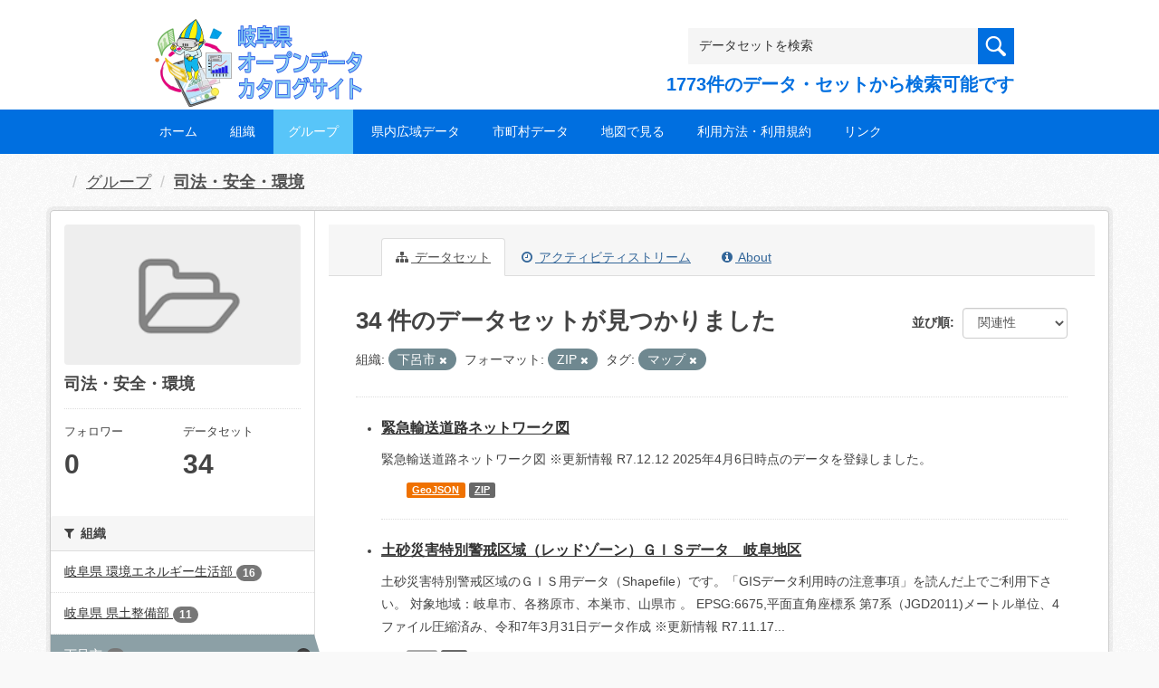

--- FILE ---
content_type: text/html; charset=utf-8
request_url: https://gifu-opendata.pref.gifu.lg.jp/group/gr1400?tags=%E3%83%9E%E3%83%83%E3%83%97&organization=40200&res_format=ZIP&page=1
body_size: 58428
content:
<!DOCTYPE html>
<!--[if IE 9]> <html lang="ja" class="ie9"> <![endif]-->
<!--[if gt IE 8]><!--> <html lang="ja"> <!--<![endif]-->
  <head>
    <link rel="stylesheet" type="text/css" href="/fanstatic/vendor/:version:2020-08-26T22:43:51.62/select2/select2.css" />
<link rel="stylesheet" type="text/css" href="/fanstatic/css/:version:2020-08-29T14:55:32.98/main.min.css" />
<link rel="stylesheet" type="text/css" href="/fanstatic/vendor/:version:2020-08-26T22:43:51.62/font-awesome/css/font-awesome.min.css" />
<link rel="stylesheet" type="text/css" href="/fanstatic/ckanext-harvest/:version:2020-08-30T21:18:00.81/styles/harvest.css" />

    <meta charset="utf-8" />
      <meta name="generator" content="ckan 2.8.5" />
      <meta name="viewport" content="width=device-width, initial-scale=1.0">
    <title>司法・安全・環境 - グループ - 岐阜県オープンデータカタログサイト</title>

    
    
  
    <link rel="shortcut icon" href="/base/images/ckan.ico" />
    
    
        <script type="text/javascript">
  (function(i,s,o,g,r,a,m){i['GoogleAnalyticsObject']=r;i[r]=i[r]||function(){
  (i[r].q=i[r].q||[]).push(arguments)},i[r].l=1*new Date();a=s.createElement(o),
  m=s.getElementsByTagName(o)[0];a.async=1;a.src=g;m.parentNode.insertBefore(a,m)
  })(window,document,'script','//www.google-analytics.com/analytics.js','ga');

  ga('create', 'UA-133857053-2', 'auto', {});
     
  ga('set', 'anonymizeIp', true);
  ga('send', 'pageview');
</script>
    

  <link rel="alternate" type="application/atom+xml" title="岐阜県オープンデータカタログサイト - グループ: 司法・安全・環境 のデータセット" href="feed.group?id=gr1400" />
<link rel="alternate" type="application/atom+xml" title="岐阜県オープンデータカタログサイト - 最新のリビジョン履歴" href="/revision/list?days=1&amp;format=atom" />

  
    
      
    

    
    


  <link rel="stylesheet" href="/responsive.css" type="text/css" media="screen, print" />
  <link rel="stylesheet" type="text/css" href="/bodik_odcs.css" />
  <link rel="stylesheet" type="text/css" href="/ssi/css/opendata.css" />
  <link rel="stylesheet" type="text/css" href="/ssi/css/opendata-top.css" />
  <script type='text/javascript' src='https://ajax.googleapis.com/ajax/libs/jquery/1.7.1/jquery.min.js?ver=1.7.1'></script>
  <script type="text/javascript" src="/jquery/scrolltopcontrol.js"></script>


    
  
      
      
    


    
  </head>

  
  <body data-site-root="https://gifu-opendata.pref.gifu.lg.jp/" data-locale-root="https://gifu-opendata.pref.gifu.lg.jp/" >

    
    <div class="hide"><a href="#content">スキップして内容へ</a></div>
  

  
    




<!-- ヘッダー -->
<header id="header" style="background-position: bottom center; background-size: cover; background-image: url(/)">

<!-- ヘッダー中身 -->    
<div class="header-inner">

<!-- ロゴ -->
<h1 class="logo">

  <a href="https://gifu-opendata.pref.gifu.lg.jp" title="岐阜県オープンデータカタログサイト"><img src="https://gifu-opendata.pref.gifu.lg.jp/img/opendata/logo.png" alt="岐阜県オープンデータカタログサイト"/></a>

</h1>
<!-- / ロゴ -->

<!-- トップナビゲーション -->
<div class="topinfo">
<nav id="infonav" class="info-navigation" role="navigation">
</nav>
<!-- サーチ -->
<!-- CKANデータセットの数を取得 -->
<div class="search">
<form action="/dataset" method="get">
<div style="white-space:nowrap"><input id="field-sitewide-search" name="q" type="text" onfocus="if(this.value=='データセットを検索') this.value='';" onblur="if(this.value=='') this.value='データセットを検索';" value="データセットを検索" /><button type="submit"></button></div>
<div class="search_txt">
1773件のデータ・セットから検索可能です
</div>
</form>
</div>
<!-- / サーチ --> 
</div>
<!-- //トップナビゲーション -->

</div>    
<!-- / ヘッダー中身 -->    

</header>
<!-- / ヘッダー -->  
<div class="clear"></div>

<!-- トップナビゲーション -->
<div class="nav_wrap">
<nav id="nav" class="main-navigation" role="navigation">
<div class="menu-topnav-container">
<ul id="menu-topnav" class="nav-menu">


<li><a href="https://gifu-opendata.pref.gifu.lg.jp/">ホーム</a></li>



<li><a href="/organization">組織</a></li>



<li class="current-menu-item current-page-item"><a href="https://gifu-opendata.pref.gifu.lg.jp/group/">グループ</a></li>


<li><a href="https://www.pref.gifu.lg.jp/page/75244.html" target="_blank">県内広域データ</a></li>
<li><a href="https://www.pref.gifu.lg.jp/page/75245.html" target="_blank">市町村データ</a></li>
<li><a href="https://www.pref.gifu.lg.jp/page/75246.html" target="_blank">地図で見る</a></li>
<li><a href="https://www.pref.gifu.lg.jp/page/75247.html" target="_blank">利用方法・利用規約</a></li>
<li><a href="https://www.pref.gifu.lg.jp/page/75248.html" target="_blank">リンク</a></li>

</ul></div></nav>

</div>
<!-- / トップナビゲーション -->
<div class="clear"></div>


  
    <div role="main">
      <div id="content" class="container">
        
          
            <div class="flash-messages">
              
                
              
            </div>
          

          
            <div class="toolbar">
              
                
                  <ol class="breadcrumb">
                    
<li class="home"></li>
                    
  <li><a href="/group">グループ</a></li>
  <li class="active"><a class=" active" href="/group/gr1400">司法・安全・環境</a></li>

                  </ol>
                
              
            </div>
          

          <div class="row wrapper">
            
            
            

            
              <aside class="secondary col-sm-3">
                
                
  
  
<div class="module context-info">
  <section class="module-content">
    
    
    <div class="image">
      <a href="">
        <img src="/base/images/placeholder-group.png" width="190" height="118" alt="gr1400" />
      </a>
    </div>
    
    
    <h1 class="heading">
      司法・安全・環境
      
    </h1>
    
    
    
    
    
      
      <div class="nums">
        <dl>
          <dt>フォロワー</dt>
          <dd data-module="followers-counter" data-module-id="80bb70f4-95af-41ae-b9f2-6602e28846cf" data-module-num_followers="0"><span>0</span></dd>
        </dl>
        <dl>
          <dt>データセット</dt>
          <dd><span>34</span></dd>
        </dl>
      </div>
      
      
      <div class="follow_button">
        
      </div>
      
    
    
  </section>
</div>


  <div class="filters">
    <div>
      
        

  
  
    
      
      
        <section class="module module-narrow module-shallow">
          
            <h2 class="module-heading">
              <i class="fa fa-filter"></i>
              
              組織
            </h2>
          
          
            
            
              <nav>
                <ul class="list-unstyled nav nav-simple nav-facet">
                  
                    
                    
                    
                    
                      <li class="nav-item">
                        <a href="/group/80bb70f4-95af-41ae-b9f2-6602e28846cf?organization=30050&amp;organization=40200&amp;tags=%E3%83%9E%E3%83%83%E3%83%97&amp;res_format=ZIP" title="">
                          <span class="item-label">岐阜県 環境エネルギー生活部</span>
                          <span class="hidden separator"> - </span>
                          <span class="item-count badge">16</span>
                        </a>
                      </li>
                  
                    
                    
                    
                    
                      <li class="nav-item">
                        <a href="/group/80bb70f4-95af-41ae-b9f2-6602e28846cf?organization=30100&amp;organization=40200&amp;tags=%E3%83%9E%E3%83%83%E3%83%97&amp;res_format=ZIP" title="">
                          <span class="item-label">岐阜県 県土整備部</span>
                          <span class="hidden separator"> - </span>
                          <span class="item-count badge">11</span>
                        </a>
                      </li>
                  
                    
                    
                    
                    
                      <li class="nav-item active">
                        <a href="/group/80bb70f4-95af-41ae-b9f2-6602e28846cf?tags=%E3%83%9E%E3%83%83%E3%83%97&amp;res_format=ZIP" title="">
                          <span class="item-label">下呂市</span>
                          <span class="hidden separator"> - </span>
                          <span class="item-count badge">4</span>
                        </a>
                      </li>
                  
                    
                    
                    
                    
                      <li class="nav-item">
                        <a href="/group/80bb70f4-95af-41ae-b9f2-6602e28846cf?organization=30300&amp;organization=40200&amp;tags=%E3%83%9E%E3%83%83%E3%83%97&amp;res_format=ZIP" title="">
                          <span class="item-label">岐阜県 公安委員会</span>
                          <span class="hidden separator"> - </span>
                          <span class="item-count badge">2</span>
                        </a>
                      </li>
                  
                    
                    
                    
                    
                      <li class="nav-item">
                        <a href="/group/80bb70f4-95af-41ae-b9f2-6602e28846cf?organization=30040&amp;organization=40200&amp;tags=%E3%83%9E%E3%83%83%E3%83%97&amp;res_format=ZIP" title="岐阜県 危機管理部                    ">
                          <span class="item-label">岐阜県 危機管理部          ...</span>
                          <span class="hidden separator"> - </span>
                          <span class="item-count badge">1</span>
                        </a>
                      </li>
                  
                </ul>
              </nav>

              <p class="module-footer">
                
                  
                
              </p>
            
            
          
        </section>
      
    
  

      
        

  
  
    
      
      
        <section class="module module-narrow module-shallow">
          
            <h2 class="module-heading">
              <i class="fa fa-filter"></i>
              
              グループ
            </h2>
          
          
            
            
              <nav>
                <ul class="list-unstyled nav nav-simple nav-facet">
                  
                    
                    
                    
                    
                      <li class="nav-item">
                        <a href="/group/80bb70f4-95af-41ae-b9f2-6602e28846cf?groups=gr1400&amp;organization=40200&amp;tags=%E3%83%9E%E3%83%83%E3%83%97&amp;res_format=ZIP" title="">
                          <span class="item-label">司法・安全・環境</span>
                          <span class="hidden separator"> - </span>
                          <span class="item-count badge">34</span>
                        </a>
                      </li>
                  
                </ul>
              </nav>

              <p class="module-footer">
                
                  
                
              </p>
            
            
          
        </section>
      
    
  

      
        

  
  
    
      
      
        <section class="module module-narrow module-shallow">
          
            <h2 class="module-heading">
              <i class="fa fa-filter"></i>
              
              タグ
            </h2>
          
          
            
            
              <nav>
                <ul class="list-unstyled nav nav-simple nav-facet">
                  
                    
                    
                    
                    
                      <li class="nav-item active">
                        <a href="/group/80bb70f4-95af-41ae-b9f2-6602e28846cf?organization=40200&amp;res_format=ZIP" title="">
                          <span class="item-label">マップ</span>
                          <span class="hidden separator"> - </span>
                          <span class="item-count badge">16</span>
                        </a>
                      </li>
                  
                    
                    
                    
                    
                      <li class="nav-item">
                        <a href="/group/80bb70f4-95af-41ae-b9f2-6602e28846cf?tags=%E5%9C%9F%E7%A0%82%E7%81%BD%E5%AE%B3%E7%89%B9%E5%88%A5%E8%AD%A6%E6%88%92%E5%8C%BA%E5%9F%9F&amp;organization=40200&amp;tags=%E3%83%9E%E3%83%83%E3%83%97&amp;res_format=ZIP" title="">
                          <span class="item-label">土砂災害特別警戒区域</span>
                          <span class="hidden separator"> - </span>
                          <span class="item-count badge">5</span>
                        </a>
                      </li>
                  
                    
                    
                    
                    
                      <li class="nav-item">
                        <a href="/group/80bb70f4-95af-41ae-b9f2-6602e28846cf?organization=40200&amp;tags=%E3%83%9E%E3%83%83%E3%83%97&amp;tags=%E5%9C%9F%E7%A0%82%E7%81%BD%E5%AE%B3%E8%AD%A6%E6%88%92%E5%8C%BA%E5%9F%9F&amp;res_format=ZIP" title="">
                          <span class="item-label">土砂災害警戒区域</span>
                          <span class="hidden separator"> - </span>
                          <span class="item-count badge">5</span>
                        </a>
                      </li>
                  
                    
                    
                    
                    
                      <li class="nav-item">
                        <a href="/group/80bb70f4-95af-41ae-b9f2-6602e28846cf?organization=40200&amp;tags=%E3%83%9E%E3%83%83%E3%83%97&amp;tags=%E7%B5%B1%E8%A8%88&amp;res_format=ZIP" title="">
                          <span class="item-label">統計</span>
                          <span class="hidden separator"> - </span>
                          <span class="item-count badge">4</span>
                        </a>
                      </li>
                  
                    
                    
                    
                    
                      <li class="nav-item">
                        <a href="/group/80bb70f4-95af-41ae-b9f2-6602e28846cf?organization=40200&amp;tags=%E5%85%B1%E9%80%9A%E3%83%95%E3%82%A9%E3%83%BC%E3%83%9E%E3%83%83%E3%83%88&amp;tags=%E3%83%9E%E3%83%83%E3%83%97&amp;res_format=ZIP" title="">
                          <span class="item-label">共通フォーマット</span>
                          <span class="hidden separator"> - </span>
                          <span class="item-count badge">2</span>
                        </a>
                      </li>
                  
                    
                    
                    
                    
                      <li class="nav-item">
                        <a href="/group/80bb70f4-95af-41ae-b9f2-6602e28846cf?organization=40200&amp;tags=%E3%83%9E%E3%83%83%E3%83%97&amp;tags=%E6%8C%87%E5%AE%9A%E7%B7%8A%E6%80%A5%E9%81%BF%E9%9B%A3%E5%A0%B4%E6%89%80&amp;res_format=ZIP" title="">
                          <span class="item-label">指定緊急避難場所</span>
                          <span class="hidden separator"> - </span>
                          <span class="item-count badge">1</span>
                        </a>
                      </li>
                  
                    
                    
                    
                    
                      <li class="nav-item">
                        <a href="/group/80bb70f4-95af-41ae-b9f2-6602e28846cf?organization=40200&amp;tags=%E3%83%9E%E3%83%83%E3%83%97&amp;tags=%E6%8C%87%E5%AE%9A%E9%81%BF%E9%9B%A3%E6%89%80&amp;res_format=ZIP" title="">
                          <span class="item-label">指定避難所</span>
                          <span class="hidden separator"> - </span>
                          <span class="item-count badge">1</span>
                        </a>
                      </li>
                  
                </ul>
              </nav>

              <p class="module-footer">
                
                  
                
              </p>
            
            
          
        </section>
      
    
  

      
        

  
  
    
      
      
        <section class="module module-narrow module-shallow">
          
            <h2 class="module-heading">
              <i class="fa fa-filter"></i>
              
              フォーマット
            </h2>
          
          
            
            
              <nav>
                <ul class="list-unstyled nav nav-simple nav-facet">
                  
                    
                    
                    
                    
                      <li class="nav-item active">
                        <a href="/group/80bb70f4-95af-41ae-b9f2-6602e28846cf?tags=%E3%83%9E%E3%83%83%E3%83%97&amp;organization=40200" title="">
                          <span class="item-label">ZIP</span>
                          <span class="hidden separator"> - </span>
                          <span class="item-count badge">29</span>
                        </a>
                      </li>
                  
                    
                    
                    
                    
                      <li class="nav-item">
                        <a href="/group/80bb70f4-95af-41ae-b9f2-6602e28846cf?res_format=TXT&amp;organization=40200&amp;tags=%E3%83%9E%E3%83%83%E3%83%97&amp;res_format=ZIP" title="">
                          <span class="item-label">TXT</span>
                          <span class="hidden separator"> - </span>
                          <span class="item-count badge">10</span>
                        </a>
                      </li>
                  
                    
                    
                    
                    
                      <li class="nav-item">
                        <a href="/group/80bb70f4-95af-41ae-b9f2-6602e28846cf?res_format=CSV&amp;organization=40200&amp;tags=%E3%83%9E%E3%83%83%E3%83%97&amp;res_format=ZIP" title="">
                          <span class="item-label">CSV</span>
                          <span class="hidden separator"> - </span>
                          <span class="item-count badge">6</span>
                        </a>
                      </li>
                  
                    
                    
                    
                    
                      <li class="nav-item">
                        <a href="/group/80bb70f4-95af-41ae-b9f2-6602e28846cf?res_format=XLSX&amp;organization=40200&amp;tags=%E3%83%9E%E3%83%83%E3%83%97&amp;res_format=ZIP" title="">
                          <span class="item-label">XLSX</span>
                          <span class="hidden separator"> - </span>
                          <span class="item-count badge">3</span>
                        </a>
                      </li>
                  
                    
                    
                    
                    
                      <li class="nav-item">
                        <a href="/group/80bb70f4-95af-41ae-b9f2-6602e28846cf?res_format=KML&amp;organization=40200&amp;tags=%E3%83%9E%E3%83%83%E3%83%97&amp;res_format=ZIP" title="">
                          <span class="item-label">KML</span>
                          <span class="hidden separator"> - </span>
                          <span class="item-count badge">2</span>
                        </a>
                      </li>
                  
                    
                    
                    
                    
                      <li class="nav-item">
                        <a href="/group/80bb70f4-95af-41ae-b9f2-6602e28846cf?res_format=GeoJSON&amp;organization=40200&amp;tags=%E3%83%9E%E3%83%83%E3%83%97&amp;res_format=ZIP" title="">
                          <span class="item-label">GeoJSON</span>
                          <span class="hidden separator"> - </span>
                          <span class="item-count badge">1</span>
                        </a>
                      </li>
                  
                </ul>
              </nav>

              <p class="module-footer">
                
                  
                
              </p>
            
            
          
        </section>
      
    
  

      
        

  
  
    
      
      
        <section class="module module-narrow module-shallow">
          
            <h2 class="module-heading">
              <i class="fa fa-filter"></i>
              
              ライセンス
            </h2>
          
          
            
            
              <nav>
                <ul class="list-unstyled nav nav-simple nav-facet">
                  
                    
                    
                    
                    
                      <li class="nav-item">
                        <a href="/group/80bb70f4-95af-41ae-b9f2-6602e28846cf?organization=40200&amp;license_id=cc-by-21-jp&amp;tags=%E3%83%9E%E3%83%83%E3%83%97&amp;res_format=ZIP" title="">
                          <span class="item-label">cc-by-21-jp</span>
                          <span class="hidden separator"> - </span>
                          <span class="item-count badge">17</span>
                        </a>
                      </li>
                  
                    
                    
                    
                    
                      <li class="nav-item">
                        <a href="/group/80bb70f4-95af-41ae-b9f2-6602e28846cf?license_id=cc-by&amp;organization=40200&amp;tags=%E3%83%9E%E3%83%83%E3%83%97&amp;res_format=ZIP" title="">
                          <span class="item-label">cc-by</span>
                          <span class="hidden separator"> - </span>
                          <span class="item-count badge">15</span>
                        </a>
                      </li>
                  
                    
                    
                    
                    
                      <li class="nav-item">
                        <a href="/group/80bb70f4-95af-41ae-b9f2-6602e28846cf?license_id=CC-BY-2.0&amp;organization=40200&amp;tags=%E3%83%9E%E3%83%83%E3%83%97&amp;res_format=ZIP" title="">
                          <span class="item-label">cc-by</span>
                          <span class="hidden separator"> - </span>
                          <span class="item-count badge">2</span>
                        </a>
                      </li>
                  
                </ul>
              </nav>

              <p class="module-footer">
                
                  
                
              </p>
            
            
          
        </section>
      
    
  

      
    </div>
    <a class="close no-text hide-filters"><i class="fa fa-times-circle"></i><span class="text">close</span></a>
  </div>

              </aside>
            

            
              <div class="primary col-sm-9 col-xs-12">
                
                
                  <article class="module">
                    
                      <header class="module-content page-header">
                        
                        <ul class="nav nav-tabs">
                          
  <li class="active"><a href="/group/gr1400"><i class="fa fa-sitemap"></i> データセット</a></li>
  <li><a href="/group/activity/gr1400/0"><i class="fa fa-clock-o"></i> アクティビティストリーム</a></li>
  <li><a href="/group/about/gr1400"><i class="fa fa-info-circle"></i> About</a></li>

                        </ul>
                      </header>
                    
                    <div class="module-content">
                      
                      
  
    
    
    







<form id="group-datasets-search-form" class="search-form" method="get" data-module="select-switch">

  

  

  
    <span>
  
  

  
  
  
  <input type="hidden" name="tags" value="マップ" />
  
  
  
  
  
  <input type="hidden" name="organization" value="40200" />
  
  
  
  
  
  <input type="hidden" name="res_format" value="ZIP" />
  
  
  
  </span>
  

  
    
      <div class="form-select form-group control-order-by">
        <label for="field-order-by">並び順</label>
        <select id="field-order-by" name="sort" class="form-control">
          
            
              <option value="score desc, metadata_modified desc">関連性</option>
            
          
            
              <option value="title_string asc">名前で昇順</option>
            
          
            
              <option value="title_string desc">名前で降順</option>
            
          
            
              <option value="metadata_modified desc">最終更新日</option>
            
          
            
              <option value="views_recent desc">人気</option>
            
          
        </select>
        
        <button class="btn btn-default js-hide" type="submit">Go</button>
        
      </div>
    
  

  
    
      <h2>

  
  
  
  

34 件のデータセットが見つかりました</h2>
    
  

  
    
      <p class="filter-list">
        
          
          <span class="facet">組織:</span>
          
            <span class="filtered pill">下呂市
              <a href="/group/gr1400?tags=%E3%83%9E%E3%83%83%E3%83%97&amp;res_format=ZIP" class="remove" title="削除"><i class="fa fa-times"></i></a>
            </span>
          
        
          
          <span class="facet">フォーマット:</span>
          
            <span class="filtered pill">ZIP
              <a href="/group/gr1400?tags=%E3%83%9E%E3%83%83%E3%83%97&amp;organization=40200" class="remove" title="削除"><i class="fa fa-times"></i></a>
            </span>
          
        
          
          <span class="facet">タグ:</span>
          
            <span class="filtered pill">マップ
              <a href="/group/gr1400?organization=40200&amp;res_format=ZIP" class="remove" title="削除"><i class="fa fa-times"></i></a>
            </span>
          
        
      </p>
      <a class="show-filters btn btn-default">フィルタ結果</a>
    
  

</form>




  
  
    
      

  
    <ul class="dataset-list unstyled">
    	
        
	      
	        






  <li class="dataset-item">
    

<style>
.resource_thumbnail {
  overflow: hidden;
  position: relative;
  height: 150px;
}
.resource_thumbnail iframe {
  overflow: hidden;
  width: 100%;
  height: 100%;
}
.resource_thumbnail a {
  position: absolute;
  left: 0;
  top: 0;
  right: 0;
  bottom: 0;
  width: 100%;
}
</style>



  
  
    
      <div class="dataset-content">
        
        <h3 class="dataset-heading">
          
            
          
          
            <a href="/dataset/c11657-001">緊急輸送道路ネットワーク図</a>
          
          
            
            
          
        </h3>
      
        
        
      
        
        
          <div>緊急輸送道路ネットワーク図  
※更新情報
R7.12.12  2025年4月6日時点のデータを登録しました。</div>
        
      
      </div>
      
      
        
          <ul class="dataset-resources unstyled">
            
              
              <li>
                <a href="/dataset/c11657-001" class="label" data-format="geojson">GeoJSON</a>
              </li>
              
              <li>
                <a href="/dataset/c11657-001" class="label" data-format="zip">ZIP</a>
              </li>
              
            
          </ul>
        
      
    
    
  




  </li>

          
	      
	        






  <li class="dataset-item">
    

<style>
.resource_thumbnail {
  overflow: hidden;
  position: relative;
  height: 150px;
}
.resource_thumbnail iframe {
  overflow: hidden;
  width: 100%;
  height: 100%;
}
.resource_thumbnail a {
  position: absolute;
  left: 0;
  top: 0;
  right: 0;
  bottom: 0;
  width: 100%;
}
</style>



  
  
    
      <div class="dataset-content">
        
        <h3 class="dataset-heading">
          
            
          
          
            <a href="/dataset/c11653-022">土砂災害特別警戒区域（レッドゾーン）ＧＩＳデータ　岐阜地区</a>
          
          
            
            
          
        </h3>
      
        
        
      
        
        
          <div>土砂災害特別警戒区域のＧＩＳ用データ（Shapefile）です。「GISデータ利用時の注意事項」を読んだ上でご利用下さい。
 対象地域：岐阜市、各務原市、本巣市、山県市 。
 EPSG:6675,平面直角座標系 第7系（JGD2011)メートル単位、4ファイル圧縮済み、令和7年3月31日データ作成
※更新情報
R7.11.17...</div>
        
      
      </div>
      
      
        
          <ul class="dataset-resources unstyled">
            
              
              <li>
                <a href="/dataset/c11653-022" class="label" data-format="txt">TXT</a>
              </li>
              
              <li>
                <a href="/dataset/c11653-022" class="label" data-format="zip">ZIP</a>
              </li>
              
            
          </ul>
        
      
    
    
  




  </li>

          
	      
	        






  <li class="dataset-item">
    

<style>
.resource_thumbnail {
  overflow: hidden;
  position: relative;
  height: 150px;
}
.resource_thumbnail iframe {
  overflow: hidden;
  width: 100%;
  height: 100%;
}
.resource_thumbnail a {
  position: absolute;
  left: 0;
  top: 0;
  right: 0;
  bottom: 0;
  width: 100%;
}
</style>



  
  
    
      <div class="dataset-content">
        
        <h3 class="dataset-heading">
          
            
          
          
            <a href="/dataset/c11265-010">クママップ （過去）</a>
          
          
            
            
          
        </h3>
      
        
        
      
        
        
          <div>過去の岐阜県内のツキノワグマの目撃情報をもとに作成した地図です。
【注意】最新の情報は「県域統合型GISぎふ」の岐阜県クママップ をご覧ください。
※更新情報
R7.10.21  R7年度のデータを登録しました。
R7.10.20  R5年度、R6年度のデータを登録しました。</div>
        
      
      </div>
      
      
        
          <ul class="dataset-resources unstyled">
            
              
              <li>
                <a href="/dataset/c11265-010" class="label" data-format="zip">ZIP</a>
              </li>
              
              <li>
                <a href="/dataset/c11265-010" class="label" data-format="csv">CSV</a>
              </li>
              
            
          </ul>
        
      
    
    
  




  </li>

          
	      
	        






  <li class="dataset-item">
    

<style>
.resource_thumbnail {
  overflow: hidden;
  position: relative;
  height: 150px;
}
.resource_thumbnail iframe {
  overflow: hidden;
  width: 100%;
  height: 100%;
}
.resource_thumbnail a {
  position: absolute;
  left: 0;
  top: 0;
  right: 0;
  bottom: 0;
  width: 100%;
}
</style>



  
  
    
      <div class="dataset-content">
        
        <h3 class="dataset-heading">
          
            
          
          
            <a href="/dataset/c11265-018">岐阜県鳥獣保護区等位置図</a>
          
          
            
            
          
        </h3>
      
        
        
      
        
        
          <div>岐阜県内の鳥獣保護区、特定保護区地区、特定猟具（銃）使用禁止区域、休猟区、指定猟法（鉛散弾）禁止区域の概形が確認できる地図です。  
※更新情報
*R7.10.20  R6年度のデータを登録しました。</div>
        
      
      </div>
      
      
        
          <ul class="dataset-resources unstyled">
            
              
              <li>
                <a href="/dataset/c11265-018" class="label" data-format="zip">ZIP</a>
              </li>
              
            
          </ul>
        
      
    
    
  




  </li>

          
	      
	        






  <li class="dataset-item">
    

<style>
.resource_thumbnail {
  overflow: hidden;
  position: relative;
  height: 150px;
}
.resource_thumbnail iframe {
  overflow: hidden;
  width: 100%;
  height: 100%;
}
.resource_thumbnail a {
  position: absolute;
  left: 0;
  top: 0;
  right: 0;
  bottom: 0;
  width: 100%;
}
</style>



  
  
    
      <div class="dataset-content">
        
        <h3 class="dataset-heading">
          
            
          
          
            <a href="/dataset/c11265-007">緑地環境保全地域マップ</a>
          
          
            
            
          
        </h3>
      
        
        
      
        
        
          <div>「岐阜県自然環境保全条例」に基づき、自然環境保全地域のほか、市街地及び集落地並びにこれらの周辺地を対象に、緑地環境保全地域を１６地域（６５４ｈａ）指定しています。</div>
        
      
      </div>
      
      
        
          <ul class="dataset-resources unstyled">
            
              
              <li>
                <a href="/dataset/c11265-007" class="label" data-format="zip">ZIP</a>
              </li>
              
            
          </ul>
        
      
    
    
  




  </li>

          
	      
	        






  <li class="dataset-item">
    

<style>
.resource_thumbnail {
  overflow: hidden;
  position: relative;
  height: 150px;
}
.resource_thumbnail iframe {
  overflow: hidden;
  width: 100%;
  height: 100%;
}
.resource_thumbnail a {
  position: absolute;
  left: 0;
  top: 0;
  right: 0;
  bottom: 0;
  width: 100%;
}
</style>


  
      <div class="dataset-content">
        
        <h3 class="dataset-heading">
          
            
          
          
            <a href="/dataset/c11265-006">自然環境保全地域マップ</a>
          
          
            
            
          
        </h3>
      
        
        
      
        
        
          <div>岐阜県の自然環境保全地域は、「岐阜県自然環境保全条例」に基づき、昭和５１年２月３日能郷白山ほか３地域を指定したのをはじめ、１６地域（２，９５７ｈａ）が指定されています。</div>
        
      
      </div>
      
      
        
          <ul class="dataset-resources unstyled">
            
              
              <li>
                <a href="/dataset/c11265-006" class="label" data-format="zip">ZIP</a>
              </li>
              
            
          </ul>
        
      
    
    



  </li>

          
	      
	        






  <li class="dataset-item">
    

<style>
.resource_thumbnail {
  overflow: hidden;
  position: relative;
  height: 150px;
}
.resource_thumbnail iframe {
  overflow: hidden;
  width: 100%;
  height: 100%;
}
.resource_thumbnail a {
  position: absolute;
  left: 0;
  top: 0;
  right: 0;
  bottom: 0;
  width: 100%;
}
</style>


  
      <div class="dataset-content">
        
        <h3 class="dataset-heading">
          
            
          
          
            <a href="/dataset/c11265-005">自然歩道マップ</a>
          
          
            
            
          
        </h3>
      
        
        
      
        
        
          <div>岐阜県内の「東海自然歩道」と「中部北陸自然歩道」のコース</div>
        
      
      </div>
      
      
        
          <ul class="dataset-resources unstyled">
            
              
              <li>
                <a href="/dataset/c11265-005" class="label" data-format="zip">ZIP</a>
              </li>
              
              <li>
                <a href="/dataset/c11265-005" class="label" data-format="kml">KML</a>
              </li>
              
            
          </ul>
        
      
    
    



  </li>

          
	      
	        






  <li class="dataset-item">
    

<style>
.resource_thumbnail {
  overflow: hidden;
  position: relative;
  height: 150px;
}
.resource_thumbnail iframe {
  overflow: hidden;
  width: 100%;
  height: 100%;
}
.resource_thumbnail a {
  position: absolute;
  left: 0;
  top: 0;
  right: 0;
  bottom: 0;
  width: 100%;
}
</style>


  
      <div class="dataset-content">
        
        <h3 class="dataset-heading">
          
            
          
          
            <a href="/dataset/c11265-016">岐阜県ニホンザル管理マップ</a>
          
          
            
            
          
        </h3>
      
        
        
      
        
        
          <div>岐阜県内のニホンザルに対する集落被害アンケート結果および有害捕獲をメッシュ化し、アーカイブデータとしてＧＩＳマップに集約しました。</div>
        
      
      </div>
      
      
        
          <ul class="dataset-resources unstyled">
            
              
              <li>
                <a href="/dataset/c11265-016" class="label" data-format="zip">ZIP</a>
              </li>
              
            
          </ul>
        
      
    
    



  </li>

          
	      
	        






  <li class="dataset-item">
    

<style>
.resource_thumbnail {
  overflow: hidden;
  position: relative;
  height: 150px;
}
.resource_thumbnail iframe {
  overflow: hidden;
  width: 100%;
  height: 100%;
}
.resource_thumbnail a {
  position: absolute;
  left: 0;
  top: 0;
  right: 0;
  bottom: 0;
  width: 100%;
}
</style>


  
      <div class="dataset-content">
        
        <h3 class="dataset-heading">
          
            
          
          
            <a href="/dataset/c11265-017">岐阜県イノシシ管理マップ</a>
          
          
            
            
          
        </h3>
      
        
        
      
        
        
          <div>岐阜県内のイノシシに関する目撃効率、捕獲状況をメッシュ化し、ＧＩＳマップに集約しました。</div>
        
      
      </div>
      
      
        
          <ul class="dataset-resources unstyled">
            
              
              <li>
                <a href="/dataset/c11265-017" class="label" data-format="zip">ZIP</a>
              </li>
              
            
          </ul>
        
      
    
    



  </li>

          
	      
	        






  <li class="dataset-item">
    

<style>
.resource_thumbnail {
  overflow: hidden;
  position: relative;
  height: 150px;
}
.resource_thumbnail iframe {
  overflow: hidden;
  width: 100%;
  height: 100%;
}
.resource_thumbnail a {
  position: absolute;
  left: 0;
  top: 0;
  right: 0;
  bottom: 0;
  width: 100%;
}
</style>


  
      <div class="dataset-content">
        
        <h3 class="dataset-heading">
          
            
          
          
            <a href="/dataset/c11265-015">岐阜県ニホンジカ管理マップ</a>
          
          
            
            
          
        </h3>
      
        
        
      
        
        
          <div>岐阜県内のニホンジカに関する目撃効率、捕獲状況をメッシュ化し、ＧＩＳマップに集約しました。</div>
        
      
      </div>
      
      
        
          <ul class="dataset-resources unstyled">
            
              
              <li>
                <a href="/dataset/c11265-015" class="label" data-format="zip">ZIP</a>
              </li>
              
            
          </ul>
        
      
    
    



  </li>

          
	      
	        






  <li class="dataset-item">
    

<style>
.resource_thumbnail {
  overflow: hidden;
  position: relative;
  height: 150px;
}
.resource_thumbnail iframe {
  overflow: hidden;
  width: 100%;
  height: 100%;
}
.resource_thumbnail a {
  position: absolute;
  left: 0;
  top: 0;
  right: 0;
  bottom: 0;
  width: 100%;
}
</style>


  
      <div class="dataset-content">
        
        <h3 class="dataset-heading">
          
            
          
          
            <a href="/dataset/c11265-011">特定外来生物生息マップ（H18年度）</a>
          
          
            
            
          
        </h3>
      
        
        
      
        
        
          <div>国内で定着が確認されており、生態系への影響のほか、人に危害を与える、あるいは、農林水産業に影響があるとされる１2種類の特定外来生物の生息状況を表した地図です。</div>
        
      
      </div>
      
      
        
          <ul class="dataset-resources unstyled">
            
              
              <li>
                <a href="/dataset/c11265-011" class="label" data-format="zip">ZIP</a>
              </li>
              
            
          </ul>
        
      
    
    



  </li>

          
	      
	        






  <li class="dataset-item">
    

<style>
.resource_thumbnail {
  overflow: hidden;
  position: relative;
  height: 150px;
}
.resource_thumbnail iframe {
  overflow: hidden;
  width: 100%;
  height: 100%;
}
.resource_thumbnail a {
  position: absolute;
  left: 0;
  top: 0;
  right: 0;
  bottom: 0;
  width: 100%;
}
</style>


  
      <div class="dataset-content">
        
        <h3 class="dataset-heading">
          
            
          
          
            <a href="/dataset/c11265-012">特定外来生物生息マップ（H23年度）</a>
          
          
            
            
          
        </h3>
      
        
        
      
        
        
          <div>国内で定着が確認されており、生態系への影響のほか、人に危害を与える、あるいは、農林水産業に影響があるとされる１2種類の特定外来生物の生息状況を表した地図です。</div>
        
      
      </div>
      
      
        
          <ul class="dataset-resources unstyled">
            
              
              <li>
                <a href="/dataset/c11265-012" class="label" data-format="zip">ZIP</a>
              </li>
              
            
          </ul>
        
      
    
    



  </li>

          
	      
	        






  <li class="dataset-item">
    

<style>
.resource_thumbnail {
  overflow: hidden;
  position: relative;
  height: 150px;
}
.resource_thumbnail iframe {
  overflow: hidden;
  width: 100%;
  height: 100%;
}
.resource_thumbnail a {
  position: absolute;
  left: 0;
  top: 0;
  right: 0;
  bottom: 0;
  width: 100%;
}
</style>


  
      <div class="dataset-content">
        
        <h3 class="dataset-heading">
          
            
          
          
            <a href="/dataset/c11265-013">特定外来生物生息マップ（H28年度）</a>
          
          
            
            
          
        </h3>
      
        
        
      
        
        
          <div>国内で定着が確認されており、生態系への影響のほか、人に危害を与える、あるいは、農林水産業に影響があるとされる１2種類の特定外来生物の生息状況を表した地図です。</div>
        
      
      </div>
      
      
        
          <ul class="dataset-resources unstyled">
            
              
              <li>
                <a href="/dataset/c11265-013" class="label" data-format="zip">ZIP</a>
              </li>
              
            
          </ul>
        
      
    
    



  </li>

          
	      
	        






  <li class="dataset-item">
    

<style>
.resource_thumbnail {
  overflow: hidden;
  position: relative;
  height: 150px;
}
.resource_thumbnail iframe {
  overflow: hidden;
  width: 100%;
  height: 100%;
}
.resource_thumbnail a {
  position: absolute;
  left: 0;
  top: 0;
  right: 0;
  bottom: 0;
  width: 100%;
}
</style>


  
      <div class="dataset-content">
        
        <h3 class="dataset-heading">
          
            
          
          
            <a href="/dataset/c11265-014">特定外来生物生息マップ（外来生物リポーター登録情報）</a>
          
          
            
            
          
        </h3>
      
        
        
      
        
        
          <div>国内で定着が確認されており、生態系への影響のほか、人に危害を与える、あるいは、農林水産業に影響があるとされる１2種類の特定外来生物の生息状況を表した地図です。</div>
        
      
      </div>
      
      
        
          <ul class="dataset-resources unstyled">
            
              
              <li>
                <a href="/dataset/c11265-014" class="label" data-format="zip">ZIP</a>
              </li>
              
            
          </ul>
        
      
    
    



  </li>

          
	      
	        






  <li class="dataset-item">
    

<style>
.resource_thumbnail {
  overflow: hidden;
  position: relative;
  height: 150px;
}
.resource_thumbnail iframe {
  overflow: hidden;
  width: 100%;
  height: 100%;
}
.resource_thumbnail a {
  position: absolute;
  left: 0;
  top: 0;
  right: 0;
  bottom: 0;
  width: 100%;
}
</style>


  
      <div class="dataset-content">
        
        <h3 class="dataset-heading">
          
            
          
          
            <a href="/dataset/c11264-014">岐阜県水質測定地点・環境基準類型指定図</a>
          
          
            
            
          
        </h3>
      
        
        
      
        
        
          <div>岐阜県の公共用水域の水質測定地点と、環境基準の類型指定状況です。(H31.3末時点)</div>
        
      
      </div>
      
      
        
          <ul class="dataset-resources unstyled">
            
              
              <li>
                <a href="/dataset/c11264-014" class="label" data-format="zip">ZIP</a>
              </li>
              
              <li>
                <a href="/dataset/c11264-014" class="label" data-format="csv">CSV</a>
              </li>
              
            
          </ul>
        
      
    
    



  </li>

          
	      
	        






  <li class="dataset-item">
    

<style>
.resource_thumbnail {
  overflow: hidden;
  position: relative;
  height: 150px;
}
.resource_thumbnail iframe {
  overflow: hidden;
  width: 100%;
  height: 100%;
}
.resource_thumbnail a {
  position: absolute;
  left: 0;
  top: 0;
  right: 0;
  bottom: 0;
  width: 100%;
}
</style>


  
      <div class="dataset-content">
        
        <h3 class="dataset-heading">
          
            
          
          
            <a href="/dataset/c212202-012">【下呂市】指定福祉避難所</a>
          
          
            
            
          
        </h3>
      
        
        
      
        
        
          <div>下呂市の指定福祉避難所に関するデータです。</div>
        
      
      </div>
      
      
        
          <ul class="dataset-resources unstyled">
            
              
              <li>
                <a href="/dataset/c212202-012" class="label" data-format="csv">CSV</a>
              </li>
              
              <li>
                <a href="/dataset/c212202-012" class="label" data-format="xlsx">XLSX</a>
              </li>
              
            
          </ul>
        
      
    
    



  </li>

          
	      
	        






  <li class="dataset-item">
    

<style>
.resource_thumbnail {
  overflow: hidden;
  position: relative;
  height: 150px;
}
.resource_thumbnail iframe {
  overflow: hidden;
  width: 100%;
  height: 100%;
}
.resource_thumbnail a {
  position: absolute;
  left: 0;
  top: 0;
  right: 0;
  bottom: 0;
  width: 100%;
}
</style>


  
      <div class="dataset-content">
        
        <h3 class="dataset-heading">
          
            
          
          
            <a href="/dataset/c212202-011">【下呂市】指定一般避難所</a>
          
          
            
            
          
        </h3>
      
        
        
      
        
        
          <div>下呂市の指定一般避難所に関するデータです。</div>
        
      
      </div>
      
      
        
          <ul class="dataset-resources unstyled">
            
              
              <li>
                <a href="/dataset/c212202-011" class="label" data-format="csv">CSV</a>
              </li>
              
              <li>
                <a href="/dataset/c212202-011" class="label" data-format="xlsx">XLSX</a>
              </li>
              
            
          </ul>
        
      
    
    



  </li>

          
	      
	        






  <li class="dataset-item">
    

<style>
.resource_thumbnail {
  overflow: hidden;
  position: relative;
  height: 150px;
}
.resource_thumbnail iframe {
  overflow: hidden;
  width: 100%;
  height: 100%;
}
.resource_thumbnail a {
  position: absolute;
  left: 0;
  top: 0;
  right: 0;
  bottom: 0;
  width: 100%;
}
</style>


  
      <div class="dataset-content">
        
        <h3 class="dataset-heading">
          
            
          
          
            <a href="/dataset/c212202-001">【下呂市】指定緊急避難場所</a>
          
          
            
            
          
        </h3>
      
        
        
      
        
        
          <div>下呂市の指定緊急避難場所に関するデータです。</div>
        
      
      </div>
      
      
        
          <ul class="dataset-resources unstyled">
            
              
              <li>
                <a href="/dataset/c212202-001" class="label" data-format="csv">CSV</a>
              </li>
              
              <li>
                <a href="/dataset/c212202-001" class="label" data-format="xlsx">XLSX</a>
              </li>
              
            
          </ul>
        
      
    
    



  </li>

          
	      
	        






  <li class="dataset-item">
    

<style>
.resource_thumbnail {
  overflow: hidden;
  position: relative;
  height: 150px;
}
.resource_thumbnail iframe {
  overflow: hidden;
  width: 100%;
  height: 100%;
}
.resource_thumbnail a {
  position: absolute;
  left: 0;
  top: 0;
  right: 0;
  bottom: 0;
  width: 100%;
}
</style>


  
      <div class="dataset-content">
        
        <h3 class="dataset-heading">
          
            
          
          
            <a href="/dataset/c212202-002">【下呂市】指定避難所</a>
          
          
            
            
          
        </h3>
      
        
        
      
        
        
          <div>下呂市の指定避難所に関するデータです。</div>
        
      
      </div>
      
      
        
          <ul class="dataset-resources unstyled">
            
              
              <li>
                <a href="/dataset/c212202-002" class="label" data-format="csv">CSV</a>
              </li>
              
            
          </ul>
        
      
    
    



  </li>

          
	      
	        






  <li class="dataset-item">
    

<style>
.resource_thumbnail {
  overflow: hidden;
  position: relative;
  height: 150px;
}
.resource_thumbnail iframe {
  overflow: hidden;
  width: 100%;
  height: 100%;
}
.resource_thumbnail a {
  position: absolute;
  left: 0;
  top: 0;
  right: 0;
  bottom: 0;
  width: 100%;
}
</style>


  
      <div class="dataset-content">
        
        <h3 class="dataset-heading">
          
            
          
          
            <a href="/dataset/c11653-031">土砂災害警戒区域（イエローゾーン）ＧＩＳデータ　飛騨地区</a>
          
          
            
            
          
        </h3>
      
        
        
      
        
        
          <div>土砂災害警戒区域のＧＩＳ用データ（Shapefile）です。「GISデータ利用時の注意事項」を読んだ上でご利用下さい。
対象地域：下呂市、高山市、飛騨市、白川村。
EPSG:6675,平面直角座標系 第7系（JGD2011)メートル単位、4ファイル圧縮済み、令和7年3月31日データ作成  
※更新情報
R7.11.20...</div>
        
      
      </div>
      
      
        
          <ul class="dataset-resources unstyled">
            
              
              <li>
                <a href="/dataset/c11653-031" class="label" data-format="txt">TXT</a>
              </li>
              
              <li>
                <a href="/dataset/c11653-031" class="label" data-format="zip">ZIP</a>
              </li>
              
            
          </ul>
        
      
    
    



  </li>

          
	      
	    
    </ul>
  

    
  
  
    <div class='pagination-wrapper'><ul class='pagination'> <li class="active"><a href="/group/gr1400?tags=%E3%83%9E%E3%83%83%E3%83%97&amp;organization=40200&amp;res_format=ZIP&amp;page=1">1</a></li> <li><a href="/group/gr1400?tags=%E3%83%9E%E3%83%83%E3%83%97&amp;organization=40200&amp;res_format=ZIP&amp;page=2">2</a></li> <li><a href="/group/gr1400?tags=%E3%83%9E%E3%83%83%E3%83%97&amp;organization=40200&amp;res_format=ZIP&amp;page=2">»</a></li></ul></div>
  

                    </div>
                  </article>
                
              </div>
            
          </div>
        
      </div>
    </div>
  
    <!-- Powerdエリア -->
<div id="powerd">
<div class="powerd-inner">

<!-- フッターウィジェット -->
<div class="row">
<article class="half">
<div id="pwbox">
</div>
</article>
<article class="fifth">
<div id="pwbox">
  <div id="text-3" class="widget widget_text">
  </div>
</div>
</article>
<article class="fifth">
<div id="pwbox">
  <div id="text-4" class="widget widget_text"><div class="sidebar-title2">POWERED BY</div><div class="textwidget"><a href="http://ckan.org/" target="_blank" rel="noopener noreferrer"><img src="/images/ckan_logo.png" alt="ckan"></a></div></div>
</div>
</article>
</div>
<!-- / フッターウィジェット -->
<div class="clear"></div>

</div>
</div>
<!-- / Powerdエリア -->


<!-- フッターエリア -->
<footer id="footer">
<div class="footer-inner">

<!-- フッターウィジェット -->
<div class="row">
<article class="quarter">
<div id="topbox">
<!--
<div id="nav_menu-2" class="widget widget_nav_menu"><div class="sidebar-title">Navigation</div><div class="menu-footnav-container"><ul id="menu-footnav" class="menu">
  <li class="menu-item"><a href="https://gifu-opendata.pref.gifu.lg.jp">ホーム</a></li>
  <li class="menu-item"><a href="/dataset">データセット</a></li>
  <li class="menu-item"><a href="/organization">組織</a></li>
  <li class="menu-item"><a href="https://gifu-opendata.pref.gifu.lg.jp/group/">グループ</a></li>
  <li class="menu-item"><a href="https://gifu-opendata.pref.gifu.lg.jp/info/">お知らせ</a></li>
  <li class="menu-item"><a href="https://gifu-opendata.pref.gifu.lg.jp/tos/">利用規約</a></li>
  <li class="menu-item"><a href="https://gifu-opendata.pref.gifu.lg.jp/about/">サイトについて</a></li>
  <li class="menu-item"><a href="https://gifu-opendata.pref.gifu.lg.jp/contact/">お問い合わせ</a></li>
  <li class="menu-item"><a href="https://gifu-opendata.pref.gifu.lg.jp">ビジュアライズ</a></li>
</ul></div></div>
-->
</div>
</article>

<article class="quarter">
<div id="topbox">
</div>
</article>

<article class="half">
<div id="topbox">
</div>
</article>

</div>
<!-- / フッターウィジェット -->
<div class="clear"></div>

</div>

  
    
  

</footer>
<!-- / フッターエリア -->
  
    
    
    
      
    
  
    
    
    
        
        
        <div class="js-hide" data-module="google-analytics"
             data-module-googleanalytics_resource_prefix="">
        </div>
    


      
  <script>document.getElementsByTagName('html')[0].className += ' js';</script>
<script type="text/javascript" src="/fanstatic/vendor/:version:2020-08-26T22:43:51.62/jquery.min.js"></script>
<script type="text/javascript" src="/fanstatic/vendor/:version:2020-08-26T22:43:51.62/:bundle:bootstrap/js/bootstrap.min.js;jed.min.js;moment-with-locales.js;select2/select2.min.js"></script>
<script type="text/javascript" src="/fanstatic/base/:version:2020-08-26T22:43:51.60/:bundle:plugins/jquery.inherit.min.js;plugins/jquery.proxy-all.min.js;plugins/jquery.url-helpers.min.js;plugins/jquery.date-helpers.min.js;plugins/jquery.slug.min.js;plugins/jquery.slug-preview.min.js;plugins/jquery.truncator.min.js;plugins/jquery.masonry.min.js;plugins/jquery.form-warning.min.js;plugins/jquery.images-loaded.min.js;sandbox.min.js;module.min.js;pubsub.min.js;client.min.js;notify.min.js;i18n.min.js;main.min.js;modules/select-switch.min.js;modules/slug-preview.min.js;modules/basic-form.min.js;modules/confirm-action.min.js;modules/api-info.min.js;modules/autocomplete.min.js;modules/custom-fields.min.js;modules/data-viewer.min.js;modules/table-selectable-rows.min.js;modules/resource-form.min.js;modules/resource-upload-field.min.js;modules/resource-reorder.min.js;modules/resource-view-reorder.min.js;modules/follow.min.js;modules/activity-stream.min.js;modules/dashboard.min.js;modules/resource-view-embed.min.js;view-filters.min.js;modules/resource-view-filters-form.min.js;modules/resource-view-filters.min.js;modules/table-toggle-more.min.js;modules/dataset-visibility.min.js;modules/media-grid.min.js;modules/image-upload.min.js;modules/followers-counter.min.js"></script>
<script type="text/javascript" src="/fanstatic/base/:version:2020-08-26T22:43:51.60/tracking.min.js"></script>
<script type="text/javascript" src="/fanstatic/ckanext-googleanalytics/:version:2020-09-05T20:28:14.08/googleanalytics_event_tracking.js"></script></body>
</html>